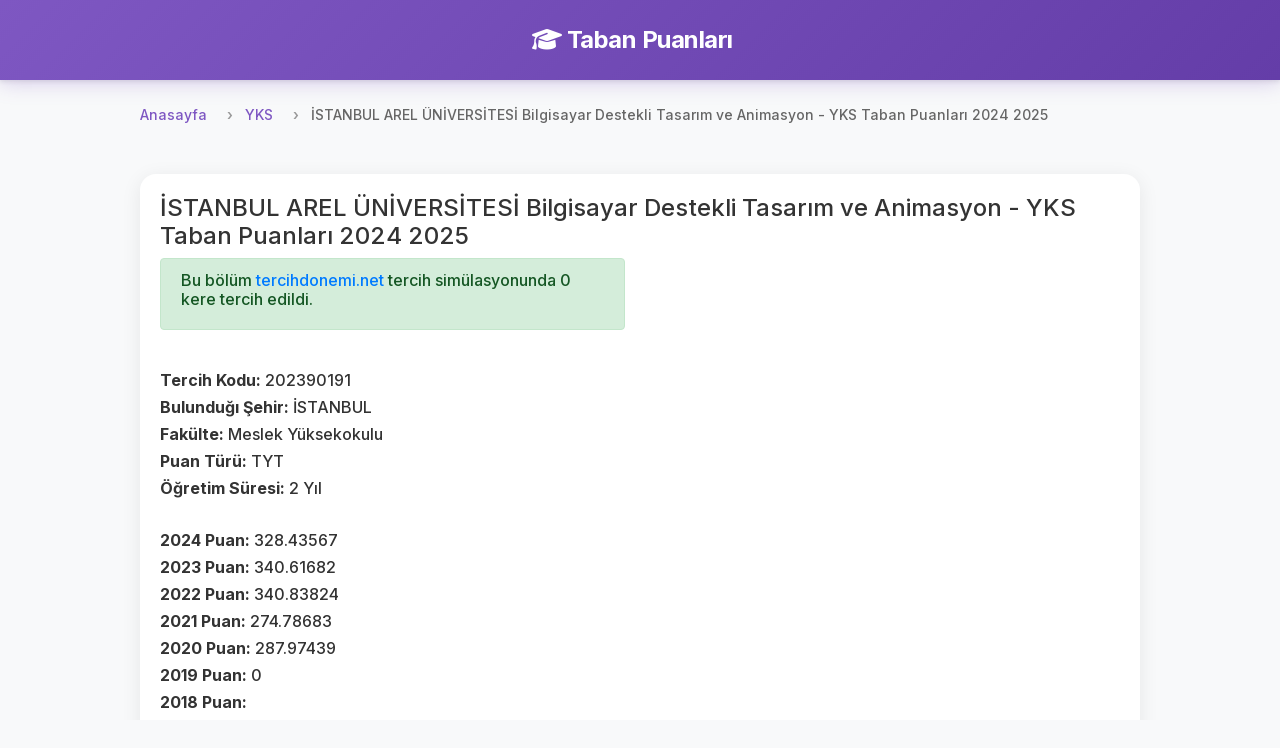

--- FILE ---
content_type: text/html; charset=UTF-8
request_url: https://tabanpuanlari.net/osys/202390191
body_size: 3348
content:
<!DOCTYPE html>
<html lang="tr">
<head>
    <meta charset="utf-8">
    <meta name="viewport" content="width=device-width, initial-scale=1, shrink-to-fit=no">
    <meta name="description" content="Bilgisayar Destekli Tasarım ve Animasyon  - YKS Taban Puanları 2025">
    <title>İSTANBUL AREL ÜNİVERSİTESİ  Bilgisayar Destekli Tasarım ve Animasyon - YKS Taban Puanları 2024 2025</title>
    <link href="https://fonts.googleapis.com/icon?family=Material+Icons" rel="stylesheet">
    <link rel="stylesheet" href="https://cdnjs.cloudflare.com/ajax/libs/font-awesome/6.4.0/css/all.min.css">
    <script src="/js/jquery-3.4.1.min.js"></script>
    <script src="/js/bootstrap.min.js"></script>
    <link rel="stylesheet" href="/css/bootstrap.min.css"/>
    <link rel="stylesheet" href="/css/style.css?v=27"/>
    <!-- Global site tag (gtag.js) - Google Analytics -->
    <script async src="https://www.googletagmanager.com/gtag/js?id=UA-12965746-1"></script>
    <script>
        window.dataLayer = window.dataLayer || [];

        function gtag() {
            dataLayer.push(arguments);
        }

        gtag('js', new Date());

        gtag('config', 'UA-12965746-1');
    </script>
    <script async src="https://pagead2.googlesyndication.com/pagead/js/adsbygoogle.js"></script>
    <script data-ad-client="ca-pub-7647590832779597" async
            src="https://pagead2.googlesyndication.com/pagead/js/adsbygoogle.js"></script>
    <script type="text/javascript"
            src="https://app.insertchatgpt.com/widgets/bubble.js?widget_id=2d1bf0b1-c35a-4ca5-93b5-4f5c1409277a"
            async></script>
</head>
<body>
<header>
    <div class="navbar navbar-dark shadow-sm">
        <div class="container d-flex justify-content-center">
            <a href="/" class="navbar-brand animate-fadeIn">
                <i class="fas fa-graduation-cap me-2"></i>
                <strong>Taban Puanları</strong>
            </a>
        </div>
    </div>
</header>


<main role="main">
    <div class="main-content-wrapper pt-2">
        <nav aria-label="breadcrumb">
  <ol class="breadcrumb">
    <li class="breadcrumb-item"><a href="/">Anasayfa</a></li>
    <li class="breadcrumb-item"><a href="/yks">YKS</a></li>
    <li class="breadcrumb-item active" aria-current="page">İSTANBUL AREL ÜNİVERSİTESİ  Bilgisayar Destekli Tasarım ve Animasyon - YKS Taban Puanları 2024 2025</li>
  </ol>
</nav>
<div class="row">
    <div class="col s12">
        <div class="card">
            <div class="card-body ">
                <h4>İSTANBUL AREL ÜNİVERSİTESİ  Bilgisayar Destekli Tasarım ve Animasyon - YKS Taban Puanları 2024 2025</h4>
                <div class="row">

                    <div class="col-md-6">
                        <div class="alert alert-success" role="alert">
                            <h6>Bu bölüm <a href="https://tercihdonemi.net/yks?ref=tabanpuanlari">tercihdonemi.net</a> tercih
                                simülasyonunda 0 kere tercih edildi.</h6>
                        </div>

                        <br>
                        <h6><b>Tercih Kodu: </b>202390191</h6>
                        <h6><b>Bulunduğı Şehir: </b>İSTANBUL</h6>
                        <h6><b>Fakülte: </b>Meslek Yüksekokulu</h6>
                        <h6><b>Puan Türü: </b>TYT</h6>
                        <h6><b>Öğretim Süresi: </b>2 Yıl</h6>
                        <br>
                        <h6><b>2024 Puan: </b>328.43567</h6>
                        <h6><b>2023 Puan: </b>340.61682</h6>
                        <h6><b>2022 Puan: </b>340.83824</h6>
                        <h6><b>2021 Puan: </b>274.78683</h6>
                        <h6><b>2020 Puan: </b>287.97439</h6>
                        <h6><b>2019 Puan: </b>0</h6>
                        <h6><b>2018 Puan: </b></h6>
                        <h6><b>2017 Puan: </b></h6>
                        <br>
                        <h6><b>2024 Sıralama: </b>574204</h6>
                        <h6><b>2023 Sıralama: </b>490472</h6>
                        <h6><b>2022 Sıralama: </b>450687</h6>
                        <h6><b>2021 Sıralama: </b>537853</h6>
                        <h6><b>2020 Sıralama: </b>562083</h6>
                        <h6><b>2019 Sıralama: </b>0</h6>
                        <h6><b>2018 Sıralama: </b></h6>
                        <h6><b>2017 Sıralama: </b></h6>
                        <br>
                        <h6><b>2025 Kontenjan: </b>7</h6>
                        <h6><b>2025 Birinci Kontenjan: </b>--</h6>
                        <h6><b>2025 Depremzede Kontenjan: </b>1</h6>
                        <h6><b>2025 34 Yaş Üstü Kadın Kontenjan: </b>0</h6>
                        <h6><b>2025 Şehit ve Gazi Yakını Kontenjan: </b>1</h6>
                        <br>
                        <br>
                        <h6><b>2024 Kontenjan: </b>7</h6>
                        <h6><b>2024 Yerleşen: </b>7</h6>
                        <h6><b>2024 Birinci Kontenjan: </b>0</h6>
                        <h6><b>2024 Depremzede Kontenjan: </b>1</h6>
                        <h6><b>2024 34 Yaş Üstü Kadın Kontenjan: </b>0</h6>
                        <h6><b>2024 Şehit ve Gazi Yakını Kontenjan: </b>1</h6>
                        <br>
                        <h6><b>2023 Ek Kontenjan: </b>2</h6>
                        <h6><b>2023 Ek Depremzede Kontenjan: </b>0</h6>
                        <h6><b>2023 Ek 34 Yaş Üstü Kadın Kontenjan: </b>0</h6>
                        <h6><b>2023 Ek Şehit ve Gazi Yakını Kontenjan: </b>1</h6>


                        <br>
                        <h6><b>2023 Kontenjan: </b>7</h6>
                        <h6><b>2023 Yerleşen: </b>7</h6>
                        <h6><b>2023 Birinci Kontenjan: </b>0</h6>
                        <h6><b>2023 Depremzede Kontenjan: </b>1</h6>
                        <h6><b>2023 34 Yaş Üstü Kadın Kontenjan: </b>0</h6>
                        <h6><b>2023 Şehit ve Gazi Yakını Kontenjan: </b>1</h6>

                        <br>
                        <h6><b>2022 Yerleşen: </b>8</h6>
                        <h6><b>2022 Kontenjan: </b>8</h6>
                        <h6><b>2021 Yerleşen: </b>6</h6>
                        <h6><b>2021 Kontenjan: </b>6</h6>
                        <h6><b>2020 Yerleşen: </b>6</h6>
                        <h6><b>2020 Kontenjan: </b>6</h6>
                        <h6><b>2019 Kontenjan: </b></h6>
                        <h6><b>2018 Kontenjan: </b></h6>
                        <h6><b>2017 Kontenjan: </b></h6>

                    </div>
                    <div class="col-md-6">
                        <ins class="adsbygoogle"
                             style="display:inline-block;width:250px;height:250px"
                             data-ad-client="ca-pub-7647590832779597"
                             data-ad-slot="6514548591"></ins>
                        <script>
                            (adsbygoogle = window.adsbygoogle || []).push({});
                        </script>
                    </div>
                </div>

            </div>
        </div>
    </div>
</div>

    </div>

    <!-- Left Side Ad -->
    <div class="side-ad-left">
        <script async src="https://pagead2.googlesyndication.com/pagead/js/adsbygoogle.js"></script>
        <!-- left_side -->
        <ins class="adsbygoogle"
             style="display:inline-block;width:160px;height:600px"
             data-ad-client="ca-pub-7647590832779597"
             data-ad-slot="1234567890"></ins>
        <script>
            (adsbygoogle = window.adsbygoogle || []).push({});
        </script>
    </div>

    <!-- Right Side Ad -->
    <div class="side-ad-right">
        <script async src="https://pagead2.googlesyndication.com/pagead/js/adsbygoogle.js"></script>
        <!-- right_side -->
        <ins class="adsbygoogle"
             style="display:inline-block;width:160px;height:600px"
             data-ad-client="ca-pub-7647590832779597"
             data-ad-slot="5956876179"></ins>
        <script>
            (adsbygoogle = window.adsbygoogle || []).push({});
        </script>
    </div>
</main>

<footer class="footer mt-5 py-4 bg-light">
    <div class="container">
        <div class="row">
            <div class="col-md-6 mb-3 mb-md-0">
                <h5 class="mb-3">Platformlarımız</h5>
                <div class="d-flex flex-column">
                    <a href="https://tabanpuanlari.net/" class="text-decoration-none mb-2">
                        <i class="fas fa-graduation-cap me-1"></i> Taban Puanları
                    </a>
                    <a href="https://tercihdonemi.net/" class="text-decoration-none mb-2">
                        <i class="fas fa-university me-1"></i> Tercih Dönemi
                    </a>
                    <a href="https://iluno.io/" class="text-decoration-none mb-2">
                        <i class="fas fa-globe me-1"></i> İluno
                    </a>
                </div>
            </div>
            <div class="col-md-6 text-md-end">
                <a href="/hakkinda/gizlilik-politikasi/" class="text-decoration-none mb-2 d-block">
                    Gizlilik ve Güvenlik Politikası
                </a>
                <p class="text-muted mb-0">
                    <small>&copy; 2010-2026 Luno Teknoloji Yatırımları Limited Şirketi. Tüm hakları saklıdır.</small>
                </p>
            </div>
        </div>
    </div>
</footer>
<div class="modal fade" id="tusModal" tabindex="-1" role="dialog" aria-labelledby="tusModalLabel"
     aria-hidden="true">
    <div class="modal-dialog" role="document">
        <div class="modal-content">
            <div class="modal-header">
                <h5 class="modal-title" id="tusModalLabel">TUS Tercih Simülasyonu Yayınlandı</h5>
                <button type="button" class="close" data-dismiss="modal" aria-label="Close">
                    <span aria-hidden="true">&times;</span>
                </button>
            </div>
            <div class="modal-body">

                                <h3>Toplam 3799 kişi TUS tercih simülasyonunu kullanıyor.</h3>
            </div>
            <div class="modal-footer">
                <a href="http://tercihdonemi.net/tus" class="btn btn-success">
                    TUS Tercih Simülasyonuna Git
                </a>
            </div>
        </div>
    </div>
</div>
<script>
    var table = document.getElementById("filterTable");

    function filterTable() {
        // Declare variables
        var input, filter, tr, td, i, j, txtValue, found;
        input = document.getElementById("searchInput");
        filter = input.value.toUpperCase();

        tr = table.getElementsByTagName("tr");

        // Loop through all table rows, and hide those who don't match the search query
        for (i = 1; i < tr.length; i++) { // Start from 1 to skip header row
            found = false;
            td = tr[i].getElementsByTagName("td");
            
            // Loop through all columns in the row
            for (j = 0; j < td.length; j++) {
                if (td[j]) {
                    txtValue = td[j].innerText || td[j].textContent;
                    if (txtValue.toUpperCase().indexOf(filter) > -1) {
                        found = true;
                        break; // If found in any column, no need to check others
                    }
                }
            }
            
            if (found) {
                tr[i].style.display = "";
            } else {
                tr[i].style.display = "none";
            }
        }
    }

    if (table) {
        $(table).before(`<div class="m-1">
            <input autocomplete="off" class="form-control" type="text" id="searchInput" onkeyup="filterTable()"
                   placeholder="Bir arama yapın..">
        </div>`);
    }
    if (window.location.pathname.indexOf('/tus') != -1) {
        //$('#tusModal').modal('show');
    }

</script>
<script defer src="https://static.cloudflareinsights.com/beacon.min.js/vcd15cbe7772f49c399c6a5babf22c1241717689176015" integrity="sha512-ZpsOmlRQV6y907TI0dKBHq9Md29nnaEIPlkf84rnaERnq6zvWvPUqr2ft8M1aS28oN72PdrCzSjY4U6VaAw1EQ==" data-cf-beacon='{"version":"2024.11.0","token":"2c7c2ffaa9ca47e3995b56c9defb4e91","r":1,"server_timing":{"name":{"cfCacheStatus":true,"cfEdge":true,"cfExtPri":true,"cfL4":true,"cfOrigin":true,"cfSpeedBrain":true},"location_startswith":null}}' crossorigin="anonymous"></script>
</body>
</html>


--- FILE ---
content_type: text/html; charset=utf-8
request_url: https://www.google.com/recaptcha/api2/aframe
body_size: 267
content:
<!DOCTYPE HTML><html><head><meta http-equiv="content-type" content="text/html; charset=UTF-8"></head><body><script nonce="cFy9v0rJekiZkFqDAIq32A">/** Anti-fraud and anti-abuse applications only. See google.com/recaptcha */ try{var clients={'sodar':'https://pagead2.googlesyndication.com/pagead/sodar?'};window.addEventListener("message",function(a){try{if(a.source===window.parent){var b=JSON.parse(a.data);var c=clients[b['id']];if(c){var d=document.createElement('img');d.src=c+b['params']+'&rc='+(localStorage.getItem("rc::a")?sessionStorage.getItem("rc::b"):"");window.document.body.appendChild(d);sessionStorage.setItem("rc::e",parseInt(sessionStorage.getItem("rc::e")||0)+1);localStorage.setItem("rc::h",'1769054736817');}}}catch(b){}});window.parent.postMessage("_grecaptcha_ready", "*");}catch(b){}</script></body></html>